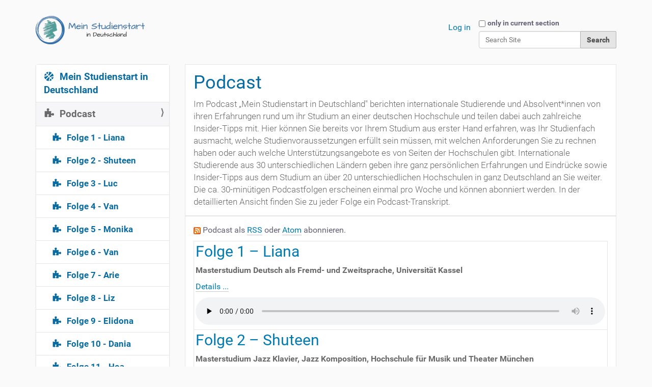

--- FILE ---
content_type: text/html;charset=utf-8
request_url: https://mein-studienstart-in-deutschland.uni-kassel.de/podcast
body_size: 7484
content:
<!DOCTYPE html>
<html xmlns="http://www.w3.org/1999/xhtml" lang="en-us" xml:lang="en-us">
  <head><meta http-equiv="Content-Type" content="text/html; charset=UTF-8" />
    <title>Podcast — Plone site</title>
    <link rel="shortcut icon" type="image/x-icon" href="/++theme++my-theme/barceloneta/barceloneta-favicon.ico" />
    <link rel="apple-touch-icon" href="/++theme++my-theme/barceloneta/barceloneta-apple-touch-icon.png" />
    <link rel="apple-touch-icon-precomposed" sizes="144x144" href="/++theme++my-theme/barceloneta/barceloneta-apple-touch-icon-144x144-precomposed.png" />
    <link rel="apple-touch-icon-precomposed" sizes="114x114" href="/++theme++my-theme/barceloneta/barceloneta-apple-touch-icon-114x114-precomposed.png" />
    <link rel="apple-touch-icon-precomposed" sizes="72x72" href="/++theme++my-theme/barceloneta/barceloneta-apple-touch-icon-72x72-precomposed.png" />
    <link rel="apple-touch-icon-precomposed" sizes="57x57" href="/++theme++my-theme/barceloneta/barceloneta-apple-touch-icon-57x57-precomposed.png" />
    <link rel="apple-touch-icon-precomposed" href="/++theme++my-theme/barceloneta/barceloneta-apple-touch-icon-precomposed.png" />
  <meta name="twitter:card" content="summary" /><meta property="og:site_name" content="Plone site" /><meta property="og:title" content="Podcast" /><meta property="og:type" content="website" /><meta property="og:description" content="Im Podcast „Mein Studienstart in Deutschland&quot; berichten internationale Studierende und Absolvent*innen von ihren Erfahrungen rund um ihr Studium an einer deutschen Hochschule und teilen dabei auch zahlreiche Insider-Tipps mit.  Hier können Sie bereits vor Ihrem Studium aus erster Hand erfahren, was Ihr Studienfach ausmacht, welche Studienvoraussetzungen erfüllt sein müssen, mit welchen Anforderungen Sie zu rechnen haben oder auch welche Unterstützungsangebote es von Seiten der Hochschulen gibt.  Internationale Studierende aus 30 unterschiedlichen Ländern geben ihre ganz persönlichen Erfahrungen und Eindrücke sowie Insider-Tipps aus dem Studium an über 20 unterschiedlichen Hochschulen in ganz Deutschland an Sie weiter.  Die ca. 30-minütigen Podcastfolgen erscheinen einmal pro Woche und können abonniert werden.  In der detaillierten Ansicht finden Sie zu jeder Folge ein Podcast-Transkript." /><meta property="og:url" content="https://mein-studienstart-in-deutschland.uni-kassel.de/podcast" /><meta property="og:image" content="https://mein-studienstart-in-deutschland.uni-kassel.de/@@site-logo/plone-hmwk-neu.png" /><meta property="og:image:type" content="image/png" /><meta name="description" content="Im Podcast „Mein Studienstart in Deutschland&quot; berichten internationale Studierende und Absolvent*innen von ihren Erfahrungen rund um ihr Studium an einer deutschen Hochschule und teilen dabei auch zahlreiche Insider-Tipps mit.  Hier können Sie bereits vor Ihrem Studium aus erster Hand erfahren, was Ihr Studienfach ausmacht, welche Studienvoraussetzungen erfüllt sein müssen, mit welchen Anforderungen Sie zu rechnen haben oder auch welche Unterstützungsangebote es von Seiten der Hochschulen gibt.  Internationale Studierende aus 30 unterschiedlichen Ländern geben ihre ganz persönlichen Erfahrungen und Eindrücke sowie Insider-Tipps aus dem Studium an über 20 unterschiedlichen Hochschulen in ganz Deutschland an Sie weiter.  Die ca. 30-minütigen Podcastfolgen erscheinen einmal pro Woche und können abonniert werden.  In der detaillierten Ansicht finden Sie zu jeder Folge ein Podcast-Transkript." /><meta name="viewport" content="width=device-width, initial-scale=1.0" /><meta name="generator" content="Plone - http://plone.com" /><link rel="stylesheet" href="https://mein-studienstart-in-deutschland.uni-kassel.de/++plone++production/++unique++2022-12-19T17:58:29.854023/default.css" data-bundle="production" /><link rel="stylesheet" href="https://mein-studienstart-in-deutschland.uni-kassel.de/++resource++collective.fontawesome/css/font-awesome.min.css?version=2022-06-28%2015%3A11%3A43.498395" data-bundle="fontawesome" /><link rel="stylesheet" href="https://mein-studienstart-in-deutschland.uni-kassel.de/++plone++static/++unique++2022-06-28%2014%3A57%3A16.033448/plone-fontello-compiled.css" data-bundle="plone-fontello" /><link rel="stylesheet" href="https://mein-studienstart-in-deutschland.uni-kassel.de/++plone++static/++unique++2022-06-28%2014%3A57%3A16.033448/plone-glyphicons-compiled.css" data-bundle="plone-glyphicons" /><link rel="stylesheet" href="https://mein-studienstart-in-deutschland.uni-kassel.de//++theme++my-theme/less/theme-compiled.css" data-bundle="diazo" /><link rel="stylesheet" href="https://mein-studienstart-in-deutschland.uni-kassel.de/custom.css?timestamp=2023-01-12 14:13:20.770539" data-bundle="custom-css" /><link rel="canonical" href="https://mein-studienstart-in-deutschland.uni-kassel.de/podcast" /><link rel="search" href="https://mein-studienstart-in-deutschland.uni-kassel.de/@@search" title="Search this site" /><script>PORTAL_URL = 'https://mein-studienstart-in-deutschland.uni-kassel.de';</script><script type="text/javascript" src="https://mein-studienstart-in-deutschland.uni-kassel.de/++plone++production/++unique++2022-12-19T17:58:29.854023/default.js" data-bundle="production"></script></head>
  <body id="visual-portal-wrapper" class="frontend icons-on portaltype-podcast_list section-podcast site-Plone template-podcast-list-view thumbs-on userrole-anonymous viewpermission-view" dir="ltr" data-base-url="https://mein-studienstart-in-deutschland.uni-kassel.de/podcast" data-view-url="https://mein-studienstart-in-deutschland.uni-kassel.de/podcast" data-portal-url="https://mein-studienstart-in-deutschland.uni-kassel.de" data-i18ncatalogurl="https://mein-studienstart-in-deutschland.uni-kassel.de/plonejsi18n" data-pat-pickadate="{&quot;date&quot;: {&quot;selectYears&quot;: 200}, &quot;time&quot;: {&quot;interval&quot;: 5 } }" data-pat-plone-modal="{&quot;actionOptions&quot;: {&quot;displayInModal&quot;: false}}"><div class="hamburger-menu" style="overflow: auto; background: #086ca3;">
      <div style="padding: 1em; float: right;">
        <a style="font-size: 10pt; color: white; font-weight: bold;" href="#portal-column-one">Gehe zum MENU</a>
      </div>
    </div><div class="outer-wrapper">
      <header id="content-header">
        <div class="container">
          
      <div id="portal-header">
    <!--p style="color:red;background-color:yellow;">Hello World</p-->
<a id="portal-logo" title="Site" href="https://mein-studienstart-in-deutschland.uni-kassel.de">
    <img src="https://mein-studienstart-in-deutschland.uni-kassel.de/@@site-logo/plone-hmwk-neu.png" alt="Plone site" title="Plone site" /></a>


<div id="portal-searchbox">

    <form id="searchGadget_form" action="https://mein-studienstart-in-deutschland.uni-kassel.de/@@search" role="search" data-pat-livesearch="ajaxUrl:https://mein-studienstart-in-deutschland.uni-kassel.de/@@ajax-search" class="pat-livesearch">

        <div class="LSBox">
        <label class="hiddenStructure" for="searchGadget">Search Site</label>
             
        <div class="searchSection">
            <input id="searchbox_currentfolder_only" class="noborder" type="checkbox" name="path" value="/Plone/podcast" />
            <label for="searchbox_currentfolder_only" style="cursor: pointer">only in current section</label>
        </div>
             
        <input name="SearchableText" type="text" size="18" id="searchGadget" title="Search Site" placeholder="Search Site" class="searchField" />

        <input class="searchButton" type="submit" value="Search" />

         </div>
    </form>

    <div id="portal-advanced-search" class="hiddenStructure">
        <a href="https://mein-studienstart-in-deutschland.uni-kassel.de/@@search">Advanced Search…</a>
    </div>

</div>

<div id="portal-anontools">
  <ul>
    <li>
      
          <a title="Log in" href="https://mein-studienstart-in-deutschland.uni-kassel.de/login" id="personaltools-login" class="pat-plone-modal" data-pat-plone-modal="{&quot;prependContent&quot;: &quot;.portalMessage&quot;, &quot;title&quot;: &quot;Log in&quot;, &quot;width&quot;: &quot;26em&quot;, &quot;actionOptions&quot;: {&quot;redirectOnResponse&quot;: true}}">Log in</a>
      
    </li>
  </ul>
</div>





</div>

    
          
        </div>
      </header>
      <div id="mainnavigation-wrapper">
        <div id="my_viewletmanager">
        </div>
        
      </div>
      <div id="above-content-wrapper">
          
      </div>
      <div class="container">
        <div class="row">
          <aside id="global_statusmessage">
      

      <div>
      </div>
    </aside>
        </div>
        <main id="main-container" class="row row-offcanvas row-offcanvas-right">
          

    

    <div class="col-xs-12 col-sm-12 col-md-9 col-md-push-3">
      <div class="row">
        <div class="col-xs-12 col-sm-12">
          <article id="content">
          

          <header>
            <div id="viewlet-above-content-title"><span id="social-tags-body" style="display: none" itemscope="" itemtype="http://schema.org/WebPage">
  <span itemprop="name">Podcast</span>
  <span itemprop="description">Im Podcast „Mein Studienstart in Deutschland" berichten internationale Studierende und Absolvent*innen von ihren Erfahrungen rund um ihr Studium an einer deutschen Hochschule und teilen dabei auch zahlreiche Insider-Tipps mit.  Hier können Sie bereits vor Ihrem Studium aus erster Hand erfahren, was Ihr Studienfach ausmacht, welche Studienvoraussetzungen erfüllt sein müssen, mit welchen Anforderungen Sie zu rechnen haben oder auch welche Unterstützungsangebote es von Seiten der Hochschulen gibt.  Internationale Studierende aus 30 unterschiedlichen Ländern geben ihre ganz persönlichen Erfahrungen und Eindrücke sowie Insider-Tipps aus dem Studium an über 20 unterschiedlichen Hochschulen in ganz Deutschland an Sie weiter.  Die ca. 30-minütigen Podcastfolgen erscheinen einmal pro Woche und können abonniert werden.  In der detaillierten Ansicht finden Sie zu jeder Folge ein Podcast-Transkript.</span>
  <span itemprop="url">https://mein-studienstart-in-deutschland.uni-kassel.de/podcast</span>
  <span itemprop="image">https://mein-studienstart-in-deutschland.uni-kassel.de/@@site-logo/plone-hmwk-neu.png</span>
</span>
</div>
            
              <h1 class="documentFirstHeading">Podcast</h1>
<!--?<p style="color: red;">added to overrides/...title.pt</p>-->

            
            <div id="viewlet-below-content-title">

</div>

            
              <div class="documentDescription description">Im Podcast „Mein Studienstart in Deutschland" berichten internationale Studierende und Absolvent*innen von ihren Erfahrungen rund um ihr Studium an einer deutschen Hochschule und teilen dabei auch zahlreiche Insider-Tipps mit.  Hier können Sie bereits vor Ihrem Studium aus erster Hand erfahren, was Ihr Studienfach ausmacht, welche Studienvoraussetzungen erfüllt sein müssen, mit welchen Anforderungen Sie zu rechnen haben oder auch welche Unterstützungsangebote es von Seiten der Hochschulen gibt.  Internationale Studierende aus 30 unterschiedlichen Ländern geben ihre ganz persönlichen Erfahrungen und Eindrücke sowie Insider-Tipps aus dem Studium an über 20 unterschiedlichen Hochschulen in ganz Deutschland an Sie weiter.  Die ca. 30-minütigen Podcastfolgen erscheinen einmal pro Woche und können abonniert werden.  In der detaillierten Ansicht finden Sie zu jeder Folge ein Podcast-Transkript.</div>
            
          </header>

          <div id="viewlet-above-content-body"></div>
          <div id="content-core">
            
    <!--?  <div metal:use-macro="context/macro_template/my_macro" />-->

    <style type="text/css">
        .podcast-table {
            width: 100%;
            max-width: 100%;
            margin: 0em;
        }
    </style>

    <script>
        function onlyPlayOneIn(container) {
            container.addEventListener("play", function (event) {
                audio_elements = container.getElementsByTagName("audio")
                for (i = 0; i < audio_elements.length; i++) {
                    audio_element = audio_elements[i];
                    if (audio_element !== event.target) {
                        audio_element.pause();
                    }
                }
            }, true);
        }

        document.addEventListener("DOMContentLoaded", function () {
            onlyPlayOneIn(document.body);
        });
    </script>

    <p id="rss-subscription">
        <img src="/rss.png" alt="RSS" />
        Podcast als <a href="RSS" class="link-feed"><span>RSS</span></a> oder <a class="link-feed" href="https://mein-studienstart-in-deutschland.uni-kassel.de/podcast/atom.xml"><span>Atom</span></a> abonnieren.
    </p>

    <table class="podcast-table">
        <tr>
            <td>
                <div style="padding: 0.2em">
                    <h2 style="margin-top: 0px"><a href="https://mein-studienstart-in-deutschland.uni-kassel.de/podcast/folge-1-liana">Folge
                        <span>1</span> –
                        <span>Liana</span></a></h2>
                    <p>
                        <b><span>Masterstudium Deutsch als Fremd- und Zweitsprache</span>,
                            <span>Universität Kassel</span></b>
                    </p>
                    <p><span></span> <a href="https://mein-studienstart-in-deutschland.uni-kassel.de/podcast/folge-1-liana">Details
                        ...</a></p>
                    
                        <audio style="width:100%" class="w-100 mb-3" controls="" preload="none">
                            <source src="https://mein-studienstart-in-deutschland.uni-kassel.de/podcast/folge-1-liana/@@download/audio/audio.mp3" type="audio/mpeg"></source>
                        </audio>
                    
                </div>
            </td>
        </tr>
        <tr>
            <td>
                <div style="padding: 0.2em">
                    <h2 style="margin-top: 0px"><a href="https://mein-studienstart-in-deutschland.uni-kassel.de/podcast/folge-2-shuteen">Folge
                        <span>2</span> –
                        <span>Shuteen</span></a></h2>
                    <p>
                        <b><span>Masterstudium Jazz Klavier, Jazz Komposition</span>,
                            <span>Hochschule für Musik und Theater München</span></b>
                    </p>
                    <p><span></span> <a href="https://mein-studienstart-in-deutschland.uni-kassel.de/podcast/folge-2-shuteen">Details
                        ...</a></p>
                    
                        <audio style="width:100%" class="w-100 mb-3" controls="" preload="none">
                            <source src="https://mein-studienstart-in-deutschland.uni-kassel.de/podcast/folge-2-shuteen/@@download/audio/audio.mp3" type="audio/mpeg"></source>
                        </audio>
                    
                </div>
            </td>
        </tr>
        <tr>
            <td>
                <div style="padding: 0.2em">
                    <h2 style="margin-top: 0px"><a href="https://mein-studienstart-in-deutschland.uni-kassel.de/podcast/folge-3-luc">Folge
                        <span>3</span> –
                        <span>Luc</span></a></h2>
                    <p>
                        <b><span>Bachelorstudium Verfahrens- und Umwelttechnik</span>,
                            <span>Hochschule Heilbronn</span></b>
                    </p>
                    <p><span></span> <a href="https://mein-studienstart-in-deutschland.uni-kassel.de/podcast/folge-3-luc">Details
                        ...</a></p>
                    
                        <audio style="width:100%" class="w-100 mb-3" controls="" preload="none">
                            <source src="https://mein-studienstart-in-deutschland.uni-kassel.de/podcast/folge-3-luc/@@download/audio/audio.mp3" type="audio/mpeg"></source>
                        </audio>
                    
                </div>
            </td>
        </tr>
        <tr>
            <td>
                <div style="padding: 0.2em">
                    <h2 style="margin-top: 0px"><a href="https://mein-studienstart-in-deutschland.uni-kassel.de/podcast/folge-4-van">Folge
                        <span>4</span> –
                        <span>Van</span></a></h2>
                    <p>
                        <b><span>Promotionsstudium Deutsch als Fremdsprache</span>,
                            <span>Universität Leipzig, Herder-Institut</span></b>
                    </p>
                    <p><span></span> <a href="https://mein-studienstart-in-deutschland.uni-kassel.de/podcast/folge-4-van">Details
                        ...</a></p>
                    
                        <audio style="width:100%" class="w-100 mb-3" controls="" preload="none">
                            <source src="https://mein-studienstart-in-deutschland.uni-kassel.de/podcast/folge-4-van/@@download/audio/audio.mp3" type="audio/mpeg"></source>
                        </audio>
                    
                </div>
            </td>
        </tr>
        <tr>
            <td>
                <div style="padding: 0.2em">
                    <h2 style="margin-top: 0px"><a href="https://mein-studienstart-in-deutschland.uni-kassel.de/podcast/folge-5-monika">Folge
                        <span>5</span> –
                        <span>Monika</span></a></h2>
                    <p>
                        <b><span>Masterstudium Getränketechnologie</span>,
                            <span>Justus-Liebig-Universität Gießen, Hochschule Geisenheim</span></b>
                    </p>
                    <p><span></span> <a href="https://mein-studienstart-in-deutschland.uni-kassel.de/podcast/folge-5-monika">Details
                        ...</a></p>
                    
                        <audio style="width:100%" class="w-100 mb-3" controls="" preload="none">
                            <source src="https://mein-studienstart-in-deutschland.uni-kassel.de/podcast/folge-5-monika/@@download/audio/audio.mp3" type="audio/mpeg"></source>
                        </audio>
                    
                </div>
            </td>
        </tr>
        <tr>
            <td>
                <div style="padding: 0.2em">
                    <h2 style="margin-top: 0px"><a href="https://mein-studienstart-in-deutschland.uni-kassel.de/podcast/folge-6-van">Folge
                        <span>6</span> –
                        <span>Van</span></a></h2>
                    <p>
                        <b><span>Masterstudium Bioinformatik</span>,
                            <span>Justus-Liebig-Universität Gießen</span></b>
                    </p>
                    <p><span></span> <a href="https://mein-studienstart-in-deutschland.uni-kassel.de/podcast/folge-6-van">Details
                        ...</a></p>
                    
                        <audio style="width:100%" class="w-100 mb-3" controls="" preload="none">
                            <source src="https://mein-studienstart-in-deutschland.uni-kassel.de/podcast/folge-6-van/@@download/audio/audio.mp3" type="audio/mpeg"></source>
                        </audio>
                    
                </div>
            </td>
        </tr>
        <tr>
            <td>
                <div style="padding: 0.2em">
                    <h2 style="margin-top: 0px"><a href="https://mein-studienstart-in-deutschland.uni-kassel.de/podcast/folge-7-arie">Folge
                        <span>7</span> –
                        <span>Arie</span></a></h2>
                    <p>
                        <b><span>Masterstudium Deutsch als Fremdsprache, Promotionsstudium Germanistische Linguistik</span>,
                            <span>Friedrich-Schiller-Universität Jena, Ruhr-Universität Bochum</span></b>
                    </p>
                    <p><span></span> <a href="https://mein-studienstart-in-deutschland.uni-kassel.de/podcast/folge-7-arie">Details
                        ...</a></p>
                    
                        <audio style="width:100%" class="w-100 mb-3" controls="" preload="none">
                            <source src="https://mein-studienstart-in-deutschland.uni-kassel.de/podcast/folge-7-arie/@@download/audio/audio.mp3" type="audio/mpeg"></source>
                        </audio>
                    
                </div>
            </td>
        </tr>
        <tr>
            <td>
                <div style="padding: 0.2em">
                    <h2 style="margin-top: 0px"><a href="https://mein-studienstart-in-deutschland.uni-kassel.de/podcast/folge-8-liz">Folge
                        <span>8</span> –
                        <span>Liz</span></a></h2>
                    <p>
                        <b><span>Bachelorstudium Journalistik, Politikwissenschaft</span>,
                            <span>Technische Universität Dortmund</span></b>
                    </p>
                    <p><span></span> <a href="https://mein-studienstart-in-deutschland.uni-kassel.de/podcast/folge-8-liz">Details
                        ...</a></p>
                    
                        <audio style="width:100%" class="w-100 mb-3" controls="" preload="none">
                            <source src="https://mein-studienstart-in-deutschland.uni-kassel.de/podcast/folge-8-liz/@@download/audio/audio.mp3" type="audio/mpeg"></source>
                        </audio>
                    
                </div>
            </td>
        </tr>
        <tr>
            <td>
                <div style="padding: 0.2em">
                    <h2 style="margin-top: 0px"><a href="https://mein-studienstart-in-deutschland.uni-kassel.de/podcast/folge-9-elidona">Folge
                        <span>9</span> –
                        <span>Elidona</span></a></h2>
                    <p>
                        <b><span>Bachelorstudium Informatik</span>,
                            <span>Technische Universität Dortmund</span></b>
                    </p>
                    <p><span></span> <a href="https://mein-studienstart-in-deutschland.uni-kassel.de/podcast/folge-9-elidona">Details
                        ...</a></p>
                    
                        <audio style="width:100%" class="w-100 mb-3" controls="" preload="none">
                            <source src="https://mein-studienstart-in-deutschland.uni-kassel.de/podcast/folge-9-elidona/@@download/audio/audio.mp3" type="audio/mpeg"></source>
                        </audio>
                    
                </div>
            </td>
        </tr>
        <tr>
            <td>
                <div style="padding: 0.2em">
                    <h2 style="margin-top: 0px"><a href="https://mein-studienstart-in-deutschland.uni-kassel.de/podcast/folge-10-dania">Folge
                        <span>10</span> –
                        <span>Dania</span></a></h2>
                    <p>
                        <b><span>Bachelorstudium Intermedia</span>,
                            <span>Universität zu Köln</span></b>
                    </p>
                    <p><span></span> <a href="https://mein-studienstart-in-deutschland.uni-kassel.de/podcast/folge-10-dania">Details
                        ...</a></p>
                    
                        <audio style="width:100%" class="w-100 mb-3" controls="" preload="none">
                            <source src="https://mein-studienstart-in-deutschland.uni-kassel.de/podcast/folge-10-dania/@@download/audio/audio.mp3" type="audio/mpeg"></source>
                        </audio>
                    
                </div>
            </td>
        </tr>
        <tr>
            <td>
                <div style="padding: 0.2em">
                    <h2 style="margin-top: 0px"><a href="https://mein-studienstart-in-deutschland.uni-kassel.de/podcast/folge-11-hoa">Folge
                        <span>11</span> –
                        <span>Hoa</span></a></h2>
                    <p>
                        <b><span>Bachelorstudium Wirtschaftsmathematik</span>,
                            <span>Technische Universität Dortmund</span></b>
                    </p>
                    <p><span></span> <a href="https://mein-studienstart-in-deutschland.uni-kassel.de/podcast/folge-11-hoa">Details
                        ...</a></p>
                    
                        <audio style="width:100%" class="w-100 mb-3" controls="" preload="none">
                            <source src="https://mein-studienstart-in-deutschland.uni-kassel.de/podcast/folge-11-hoa/@@download/audio/audio.mp3" type="audio/mpeg"></source>
                        </audio>
                    
                </div>
            </td>
        </tr>
        <tr>
            <td>
                <div style="padding: 0.2em">
                    <h2 style="margin-top: 0px"><a href="https://mein-studienstart-in-deutschland.uni-kassel.de/podcast/folge-12-mirsa">Folge
                        <span>12</span> –
                        <span>Mirsa</span></a></h2>
                    <p>
                        <b><span>Masterstudium Elektrotechnik und Informationstechnik</span>,
                            <span>Technische Universität Dortmund</span></b>
                    </p>
                    <p><span></span> <a href="https://mein-studienstart-in-deutschland.uni-kassel.de/podcast/folge-12-mirsa">Details
                        ...</a></p>
                    
                        <audio style="width:100%" class="w-100 mb-3" controls="" preload="none">
                            <source src="https://mein-studienstart-in-deutschland.uni-kassel.de/podcast/folge-12-mirsa/@@download/audio/audio.mp3" type="audio/mpeg"></source>
                        </audio>
                    
                </div>
            </td>
        </tr>
        <tr>
            <td>
                <div style="padding: 0.2em">
                    <h2 style="margin-top: 0px"><a href="https://mein-studienstart-in-deutschland.uni-kassel.de/podcast/folge-13-alla">Folge
                        <span>13</span> –
                        <span>Alla</span></a></h2>
                    <p>
                        <b><span>Masterstudium Internationale Beziehungen</span>,
                            <span>Katholische Universität Eichstätt-Ingolstadt</span></b>
                    </p>
                    <p><span></span> <a href="https://mein-studienstart-in-deutschland.uni-kassel.de/podcast/folge-13-alla">Details
                        ...</a></p>
                    
                        <audio style="width:100%" class="w-100 mb-3" controls="" preload="none">
                            <source src="https://mein-studienstart-in-deutschland.uni-kassel.de/podcast/folge-13-alla/@@download/audio/audio.mp3" type="audio/mpeg"></source>
                        </audio>
                    
                </div>
            </td>
        </tr>
        <tr>
            <td>
                <div style="padding: 0.2em">
                    <h2 style="margin-top: 0px"><a href="https://mein-studienstart-in-deutschland.uni-kassel.de/podcast/folge-14-erij">Folge
                        <span>14</span> –
                        <span>Erij</span></a></h2>
                    <p>
                        <b><span>Bachelorstudium Chemieingenieurwesen</span>,
                            <span>Technische Universität Dortmund</span></b>
                    </p>
                    <p><span></span> <a href="https://mein-studienstart-in-deutschland.uni-kassel.de/podcast/folge-14-erij">Details
                        ...</a></p>
                    
                        <audio style="width:100%" class="w-100 mb-3" controls="" preload="none">
                            <source src="https://mein-studienstart-in-deutschland.uni-kassel.de/podcast/folge-14-erij/@@download/audio/audio.mp3" type="audio/mpeg"></source>
                        </audio>
                    
                </div>
            </td>
        </tr>
        <tr>
            <td>
                <div style="padding: 0.2em">
                    <h2 style="margin-top: 0px"><a href="https://mein-studienstart-in-deutschland.uni-kassel.de/podcast/folge-15-trung">Folge
                        <span>15</span> –
                        <span>Trung</span></a></h2>
                    <p>
                        <b><span>Promotion zum MD/PhD</span>,
                            <span>Universität Greifswald</span></b>
                    </p>
                    <p><span></span> <a href="https://mein-studienstart-in-deutschland.uni-kassel.de/podcast/folge-15-trung">Details
                        ...</a></p>
                    
                        <audio style="width:100%" class="w-100 mb-3" controls="" preload="none">
                            <source src="https://mein-studienstart-in-deutschland.uni-kassel.de/podcast/folge-15-trung/@@download/audio/audio.mp3" type="audio/mpeg"></source>
                        </audio>
                    
                </div>
            </td>
        </tr>
        <tr>
            <td>
                <div style="padding: 0.2em">
                    <h2 style="margin-top: 0px"><a href="https://mein-studienstart-in-deutschland.uni-kassel.de/podcast/folge-16-carlos">Folge
                        <span>16</span> –
                        <span>Carlos</span></a></h2>
                    <p>
                        <b><span>Bachelorstudium Maschinenbau</span>,
                            <span>Technische Hochschule Mittelhessen</span></b>
                    </p>
                    <p><span></span> <a href="https://mein-studienstart-in-deutschland.uni-kassel.de/podcast/folge-16-carlos">Details
                        ...</a></p>
                    
                        <audio style="width:100%" class="w-100 mb-3" controls="" preload="none">
                            <source src="https://mein-studienstart-in-deutschland.uni-kassel.de/podcast/folge-16-carlos/@@download/audio/audio.mp3" type="audio/mpeg"></source>
                        </audio>
                    
                </div>
            </td>
        </tr>
        <tr>
            <td>
                <div style="padding: 0.2em">
                    <h2 style="margin-top: 0px"><a href="https://mein-studienstart-in-deutschland.uni-kassel.de/podcast/folge-17-mohamad">Folge
                        <span>17</span> –
                        <span>Mohamad</span></a></h2>
                    <p>
                        <b><span>Masterstudium Maschinenbau</span>,
                            <span>Technische Universität Dortmund</span></b>
                    </p>
                    <p><span></span> <a href="https://mein-studienstart-in-deutschland.uni-kassel.de/podcast/folge-17-mohamad">Details
                        ...</a></p>
                    
                        <audio style="width:100%" class="w-100 mb-3" controls="" preload="none">
                            <source src="https://mein-studienstart-in-deutschland.uni-kassel.de/podcast/folge-17-mohamad/@@download/audio/audio.mp3" type="audio/mpeg"></source>
                        </audio>
                    
                </div>
            </td>
        </tr>
        <tr>
            <td>
                <div style="padding: 0.2em">
                    <h2 style="margin-top: 0px"><a href="https://mein-studienstart-in-deutschland.uni-kassel.de/podcast/folge-18-jessica">Folge
                        <span>18</span> –
                        <span>Jessica</span></a></h2>
                    <p>
                        <b><span>Masterstudium Bildungs- und Wissenschaftsmanagement, berufsbegleitend</span>,
                            <span>Carl von Ossietzky Universität Oldenburg</span></b>
                    </p>
                    <p><span></span> <a href="https://mein-studienstart-in-deutschland.uni-kassel.de/podcast/folge-18-jessica">Details
                        ...</a></p>
                    
                        <audio style="width:100%" class="w-100 mb-3" controls="" preload="none">
                            <source src="https://mein-studienstart-in-deutschland.uni-kassel.de/podcast/folge-18-jessica/@@download/audio/audio.mp3" type="audio/mpeg"></source>
                        </audio>
                    
                </div>
            </td>
        </tr>
        <tr>
            <td>
                <div style="padding: 0.2em">
                    <h2 style="margin-top: 0px"><a href="https://mein-studienstart-in-deutschland.uni-kassel.de/podcast/folge-19-claire">Folge
                        <span>19</span> –
                        <span>Claire</span></a></h2>
                    <p>
                        <b><span>Masterstudium Internationale Beziehungen</span>,
                            <span>Katholische Universität Eichstätt-Ingolstadt</span></b>
                    </p>
                    <p><span></span> <a href="https://mein-studienstart-in-deutschland.uni-kassel.de/podcast/folge-19-claire">Details
                        ...</a></p>
                    
                        <audio style="width:100%" class="w-100 mb-3" controls="" preload="none">
                            <source src="https://mein-studienstart-in-deutschland.uni-kassel.de/podcast/folge-19-claire/@@download/audio/audio.mp3" type="audio/mpeg"></source>
                        </audio>
                    
                </div>
            </td>
        </tr>
        <tr>
            <td>
                <div style="padding: 0.2em">
                    <h2 style="margin-top: 0px"><a href="https://mein-studienstart-in-deutschland.uni-kassel.de/podcast/folge-20-anja">Folge
                        <span>20</span> –
                        <span>Anja</span></a></h2>
                    <p>
                        <b><span>Masterstudium International Management</span>,
                            <span>Universität Flensburg</span></b>
                    </p>
                    <p><span></span> <a href="https://mein-studienstart-in-deutschland.uni-kassel.de/podcast/folge-20-anja">Details
                        ...</a></p>
                    
                        <audio style="width:100%" class="w-100 mb-3" controls="" preload="none">
                            <source src="https://mein-studienstart-in-deutschland.uni-kassel.de/podcast/folge-20-anja/@@download/audio/audio.mp3" type="audio/mpeg"></source>
                        </audio>
                    
                </div>
            </td>
        </tr>
        <tr>
            <td>
                <div style="padding: 0.2em">
                    <h2 style="margin-top: 0px"><a href="https://mein-studienstart-in-deutschland.uni-kassel.de/podcast/folge-21-gabriela">Folge
                        <span>21</span> –
                        <span>Gabriela</span></a></h2>
                    <p>
                        <b><span>Masterstudium Medienentwicklung</span>,
                            <span>Hochschule Darmstadt</span></b>
                    </p>
                    <p><span></span> <a href="https://mein-studienstart-in-deutschland.uni-kassel.de/podcast/folge-21-gabriela">Details
                        ...</a></p>
                    
                        <audio style="width:100%" class="w-100 mb-3" controls="" preload="none">
                            <source src="https://mein-studienstart-in-deutschland.uni-kassel.de/podcast/folge-21-gabriela/@@download/audio/audio.mp3" type="audio/mpeg"></source>
                        </audio>
                    
                </div>
            </td>
        </tr>
        <tr>
            <td>
                <div style="padding: 0.2em">
                    <h2 style="margin-top: 0px"><a href="https://mein-studienstart-in-deutschland.uni-kassel.de/podcast/folge-22-reem">Folge
                        <span>22</span> –
                        <span>Reem</span></a></h2>
                    <p>
                        <b><span>Bachelorstudium Soziale Arbeit</span>,
                            <span>Katholische Hochschule Freiburg</span></b>
                    </p>
                    <p><span></span> <a href="https://mein-studienstart-in-deutschland.uni-kassel.de/podcast/folge-22-reem">Details
                        ...</a></p>
                    
                        <audio style="width:100%" class="w-100 mb-3" controls="" preload="none">
                            <source src="https://mein-studienstart-in-deutschland.uni-kassel.de/podcast/folge-22-reem/@@download/audio/audio.mp3" type="audio/mpeg"></source>
                        </audio>
                    
                </div>
            </td>
        </tr>
        <tr>
            <td>
                <div style="padding: 0.2em">
                    <h2 style="margin-top: 0px"><a href="https://mein-studienstart-in-deutschland.uni-kassel.de/podcast/folge-23-oumeima">Folge
                        <span>23</span> –
                        <span>Oumeima</span></a></h2>
                    <p>
                        <b><span>Bachelorstudium BWL</span>,
                            <span>Hochschule Darmstadt</span></b>
                    </p>
                    <p><span></span> <a href="https://mein-studienstart-in-deutschland.uni-kassel.de/podcast/folge-23-oumeima">Details
                        ...</a></p>
                    
                        <audio style="width:100%" class="w-100 mb-3" controls="" preload="none">
                            <source src="https://mein-studienstart-in-deutschland.uni-kassel.de/podcast/folge-23-oumeima/@@download/audio/audio.mp3" type="audio/mpeg"></source>
                        </audio>
                    
                </div>
            </td>
        </tr>
        <tr>
            <td>
                <div style="padding: 0.2em">
                    <h2 style="margin-top: 0px"><a href="https://mein-studienstart-in-deutschland.uni-kassel.de/podcast/folge-24-liam">Folge
                        <span>24</span> –
                        <span>Liam</span></a></h2>
                    <p>
                        <b><span>Lehramt Englisch, Musik</span>,
                            <span>Universität Kassel</span></b>
                    </p>
                    <p><span></span> <a href="https://mein-studienstart-in-deutschland.uni-kassel.de/podcast/folge-24-liam">Details
                        ...</a></p>
                    
                        <audio style="width:100%" class="w-100 mb-3" controls="" preload="none">
                            <source src="https://mein-studienstart-in-deutschland.uni-kassel.de/podcast/folge-24-liam/@@download/audio/audio.mp3" type="audio/mpeg"></source>
                        </audio>
                    
                </div>
            </td>
        </tr>
        <tr>
            <td>
                <div style="padding: 0.2em">
                    <h2 style="margin-top: 0px"><a href="https://mein-studienstart-in-deutschland.uni-kassel.de/podcast/folge-25-sena">Folge
                        <span>25</span> –
                        <span>Sena</span></a></h2>
                    <p>
                        <b><span>Bachelorstudium Psychologie</span>,
                            <span>Universität Kassel</span></b>
                    </p>
                    <p><span></span> <a href="https://mein-studienstart-in-deutschland.uni-kassel.de/podcast/folge-25-sena">Details
                        ...</a></p>
                    
                        <audio style="width:100%" class="w-100 mb-3" controls="" preload="none">
                            <source src="https://mein-studienstart-in-deutschland.uni-kassel.de/podcast/folge-25-sena/@@download/audio/audio.mp3" type="audio/mpeg"></source>
                        </audio>
                    
                </div>
            </td>
        </tr>
        <tr>
            <td>
                <div style="padding: 0.2em">
                    <h2 style="margin-top: 0px"><a href="https://mein-studienstart-in-deutschland.uni-kassel.de/podcast/folge-26-ronahi">Folge
                        <span>26</span> –
                        <span>Ronahi</span></a></h2>
                    <p>
                        <b><span>Masterstudium Bauingenieurwesen</span>,
                            <span>Universität Kassel</span></b>
                    </p>
                    <p><span></span> <a href="https://mein-studienstart-in-deutschland.uni-kassel.de/podcast/folge-26-ronahi">Details
                        ...</a></p>
                    
                        <audio style="width:100%" class="w-100 mb-3" controls="" preload="none">
                            <source src="https://mein-studienstart-in-deutschland.uni-kassel.de/podcast/folge-26-ronahi/@@download/audio/audio.mp3" type="audio/mpeg"></source>
                        </audio>
                    
                </div>
            </td>
        </tr>
        <tr>
            <td>
                <div style="padding: 0.2em">
                    <h2 style="margin-top: 0px"><a href="https://mein-studienstart-in-deutschland.uni-kassel.de/podcast/folge-27-steven">Folge
                        <span>27</span> –
                        <span>Steven</span></a></h2>
                    <p>
                        <b><span>Bachelorstudium Mechatronik</span>,
                            <span>Hochschule Darmstadt</span></b>
                    </p>
                    <p><span></span> <a href="https://mein-studienstart-in-deutschland.uni-kassel.de/podcast/folge-27-steven">Details
                        ...</a></p>
                    
                        <audio style="width:100%" class="w-100 mb-3" controls="" preload="none">
                            <source src="https://mein-studienstart-in-deutschland.uni-kassel.de/podcast/folge-27-steven/@@download/audio/audio.mp3" type="audio/mpeg"></source>
                        </audio>
                    
                </div>
            </td>
        </tr>
        <tr>
            <td>
                <div style="padding: 0.2em">
                    <h2 style="margin-top: 0px"><a href="https://mein-studienstart-in-deutschland.uni-kassel.de/podcast/folge-28-mohammad-und-maya">Folge
                        <span>28</span> –
                        <span>Mohammad und Maya</span></a></h2>
                    <p>
                        <b><span>Bachelorstudium Medieninformatik; Bachelorstudium Medizintechnik</span>,
                            <span>Hochschule Karlsruhe; Universität Ulm</span></b>
                    </p>
                    <p><span></span> <a href="https://mein-studienstart-in-deutschland.uni-kassel.de/podcast/folge-28-mohammad-und-maya">Details
                        ...</a></p>
                    
                        <audio style="width:100%" class="w-100 mb-3" controls="" preload="none">
                            <source src="https://mein-studienstart-in-deutschland.uni-kassel.de/podcast/folge-28-mohammad-und-maya/@@download/audio/audio.mp3" type="audio/mpeg"></source>
                        </audio>
                    
                </div>
            </td>
        </tr>
        <tr>
            <td>
                <div style="padding: 0.2em">
                    <h2 style="margin-top: 0px"><a href="https://mein-studienstart-in-deutschland.uni-kassel.de/podcast/folge-29-armel">Folge
                        <span>29</span> –
                        <span>Armel</span></a></h2>
                    <p>
                        <b><span>Masterstudium Werkstofftechnik</span>,
                            <span>Universität Kassel</span></b>
                    </p>
                    <p><span></span> <a href="https://mein-studienstart-in-deutschland.uni-kassel.de/podcast/folge-29-armel">Details
                        ...</a></p>
                    
                        <audio style="width:100%" class="w-100 mb-3" controls="" preload="none">
                            <source src="https://mein-studienstart-in-deutschland.uni-kassel.de/podcast/folge-29-armel/@@download/audio/audio.mp3" type="audio/mpeg"></source>
                        </audio>
                    
                </div>
            </td>
        </tr>
        <tr>
            <td>
                <div style="padding: 0.2em">
                    <h2 style="margin-top: 0px"><a href="https://mein-studienstart-in-deutschland.uni-kassel.de/podcast/folge-30-naina">Folge
                        <span>30</span> –
                        <span>Naina</span></a></h2>
                    <p>
                        <b><span>Masterstudium Interkulturelle Kommunikation</span>,
                            <span>Ludwig-Maximilians-Universität München</span></b>
                    </p>
                    <p><span></span> <a href="https://mein-studienstart-in-deutschland.uni-kassel.de/podcast/folge-30-naina">Details
                        ...</a></p>
                    
                        <audio style="width:100%" class="w-100 mb-3" controls="" preload="none">
                            <source src="https://mein-studienstart-in-deutschland.uni-kassel.de/podcast/folge-30-naina/@@download/audio/audio.mp3" type="audio/mpeg"></source>
                        </audio>
                    
                </div>
            </td>
        </tr>
        <tr>
            <td>
                <div style="padding: 0.2em">
                    <h2 style="margin-top: 0px"><a href="https://mein-studienstart-in-deutschland.uni-kassel.de/podcast/folge-31-andini">Folge
                        <span>31</span> –
                        <span>Andini</span></a></h2>
                    <p>
                        <b><span>Masterstudium Diversität-Forschung-Soziale Arbeit</span>,
                            <span>Universität Kassel</span></b>
                    </p>
                    <p><span></span> <a href="https://mein-studienstart-in-deutschland.uni-kassel.de/podcast/folge-31-andini">Details
                        ...</a></p>
                    
                        <audio style="width:100%" class="w-100 mb-3" controls="" preload="none">
                            <source src="https://mein-studienstart-in-deutschland.uni-kassel.de/podcast/folge-31-andini/@@download/audio/audio.mp3" type="audio/mpeg"></source>
                        </audio>
                    
                </div>
            </td>
        </tr>
        <tr>
            <td>
                <div style="padding: 0.2em">
                    <h2 style="margin-top: 0px"><a href="https://mein-studienstart-in-deutschland.uni-kassel.de/podcast/folge-32-ivanna">Folge
                        <span>32</span> –
                        <span>Ivanna</span></a></h2>
                    <p>
                        <b><span>Masterstudium Psychologie</span>,
                            <span>Universität Würzburg</span></b>
                    </p>
                    <p><span></span> <a href="https://mein-studienstart-in-deutschland.uni-kassel.de/podcast/folge-32-ivanna">Details
                        ...</a></p>
                    
                        <audio style="width:100%" class="w-100 mb-3" controls="" preload="none">
                            <source src="https://mein-studienstart-in-deutschland.uni-kassel.de/podcast/folge-32-ivanna/@@download/audio/audio.mp3" type="audio/mpeg"></source>
                        </audio>
                    
                </div>
            </td>
        </tr>
        <tr>
            <td>
                <div style="padding: 0.2em">
                    <h2 style="margin-top: 0px"><a href="https://mein-studienstart-in-deutschland.uni-kassel.de/podcast/folge-33-federica">Folge
                        <span>33</span> –
                        <span>Federica</span></a></h2>
                    <p>
                        <b><span>Lehramtsstudium Englisch, Französisch, Italienisch</span>,
                            <span>Universität Würzburg</span></b>
                    </p>
                    <p><span></span> <a href="https://mein-studienstart-in-deutschland.uni-kassel.de/podcast/folge-33-federica">Details
                        ...</a></p>
                    
                        <audio style="width:100%" class="w-100 mb-3" controls="" preload="none">
                            <source src="https://mein-studienstart-in-deutschland.uni-kassel.de/podcast/folge-33-federica/@@download/audio/audio.mp3" type="audio/mpeg"></source>
                        </audio>
                    
                </div>
            </td>
        </tr>
        <tr>
            <td>
                <div style="padding: 0.2em">
                    <h2 style="margin-top: 0px"><a href="https://mein-studienstart-in-deutschland.uni-kassel.de/podcast/folge-34-ezgi">Folge
                        <span>34</span> –
                        <span>Ezgi</span></a></h2>
                    <p>
                        <b><span>Masterstudium Biologiewissenschaften</span>,
                            <span>Universität Würzburg</span></b>
                    </p>
                    <p><span></span> <a href="https://mein-studienstart-in-deutschland.uni-kassel.de/podcast/folge-34-ezgi">Details
                        ...</a></p>
                    
                        <audio style="width:100%" class="w-100 mb-3" controls="" preload="none">
                            <source src="https://mein-studienstart-in-deutschland.uni-kassel.de/podcast/folge-34-ezgi/@@download/audio/audio.mp3" type="audio/mpeg"></source>
                        </audio>
                    
                </div>
            </td>
        </tr>
        <tr>
            <td>
                <div style="padding: 0.2em">
                    <h2 style="margin-top: 0px"><a href="https://mein-studienstart-in-deutschland.uni-kassel.de/podcast/folge-35-uel">Folge
                        <span>35</span> –
                        <span>Uel</span></a></h2>
                    <p>
                        <b><span>Bachelorstudium Chemie</span>,
                            <span>Universität Würzburg</span></b>
                    </p>
                    <p><span></span> <a href="https://mein-studienstart-in-deutschland.uni-kassel.de/podcast/folge-35-uel">Details
                        ...</a></p>
                    
                        <audio style="width:100%" class="w-100 mb-3" controls="" preload="none">
                            <source src="https://mein-studienstart-in-deutschland.uni-kassel.de/podcast/folge-35-uel/@@download/audio/audio.mp3" type="audio/mpeg"></source>
                        </audio>
                    
                </div>
            </td>
        </tr>
        <tr>
            <td>
                <div style="padding: 0.2em">
                    <h2 style="margin-top: 0px"><a href="https://mein-studienstart-in-deutschland.uni-kassel.de/podcast/folge-36-anita">Folge
                        <span>36</span> –
                        <span>Anita</span></a></h2>
                    <p>
                        <b><span>Modellstudiengang Humanmedizin</span>,
                            <span>Charité</span></b>
                    </p>
                    <p><span></span> <a href="https://mein-studienstart-in-deutschland.uni-kassel.de/podcast/folge-36-anita">Details
                        ...</a></p>
                    
                        <audio style="width:100%" class="w-100 mb-3" controls="" preload="none">
                            <source src="https://mein-studienstart-in-deutschland.uni-kassel.de/podcast/folge-36-anita/@@download/audio/audio.mp3" type="audio/mpeg"></source>
                        </audio>
                    
                </div>
            </td>
        </tr>
        <tr>
            <td>
                <div style="padding: 0.2em">
                    <h2 style="margin-top: 0px"><a href="https://mein-studienstart-in-deutschland.uni-kassel.de/podcast/folge-37-mariami">Folge
                        <span>37</span> –
                        <span>Mariami</span></a></h2>
                    <p>
                        <b><span>Promotionsstudium Klinische Psychologie</span>,
                            <span>Universität Würzburg</span></b>
                    </p>
                    <p><span></span> <a href="https://mein-studienstart-in-deutschland.uni-kassel.de/podcast/folge-37-mariami">Details
                        ...</a></p>
                    
                        <audio style="width:100%" class="w-100 mb-3" controls="" preload="none">
                            <source src="https://mein-studienstart-in-deutschland.uni-kassel.de/podcast/folge-37-mariami/@@download/audio/audio.mp3" type="audio/mpeg"></source>
                        </audio>
                    
                </div>
            </td>
        </tr>
        <tr>
            <td>
                <div style="padding: 0.2em">
                    <h2 style="margin-top: 0px"><a href="https://mein-studienstart-in-deutschland.uni-kassel.de/podcast/folge-38-pihla-ottilia">Folge
                        <span>38</span> –
                        <span>Pihla-Ottilia</span></a></h2>
                    <p>
                        <b><span>Tiermedizin</span>,
                            <span>Ludwig-Maximilians-Universität München</span></b>
                    </p>
                    <p><span></span> <a href="https://mein-studienstart-in-deutschland.uni-kassel.de/podcast/folge-38-pihla-ottilia">Details
                        ...</a></p>
                    
                        <audio style="width:100%" class="w-100 mb-3" controls="" preload="none">
                            <source src="https://mein-studienstart-in-deutschland.uni-kassel.de/podcast/folge-38-pihla-ottilia/@@download/audio/audio.mp3" type="audio/mpeg"></source>
                        </audio>
                    
                </div>
            </td>
        </tr>
        <tr>
            <td>
                <div style="padding: 0.2em">
                    <h2 style="margin-top: 0px"><a href="https://mein-studienstart-in-deutschland.uni-kassel.de/podcast/folge-39-lina">Folge
                        <span>39</span> –
                        <span>Lina</span></a></h2>
                    <p>
                        <b><span>Bachelorstudium Medieninformatik</span>,
                            <span>Universität Ulm</span></b>
                    </p>
                    <p><span></span> <a href="https://mein-studienstart-in-deutschland.uni-kassel.de/podcast/folge-39-lina">Details
                        ...</a></p>
                    
                        <audio style="width:100%" class="w-100 mb-3" controls="" preload="none">
                            <source src="https://mein-studienstart-in-deutschland.uni-kassel.de/podcast/folge-39-lina/@@download/audio/audio.mp3" type="audio/mpeg"></source>
                        </audio>
                    
                </div>
            </td>
        </tr>
    </table>


          </div>
          <div id="below-content-core">
            
          </div>
          <div id="viewlet-below-content-body">



    <div class="visualClear"><!-- --></div>

    <div class="documentActions">
        

        

    </div>

</div>

          
        </article>
        </div>
      </div>
      <footer class="row">
        <div class="col-xs-12 col-sm-12">
          <div id="viewlet-below-content">




</div>
        </div>
      </footer>
    </div>
  
          <div class="col-xs-12 col-sm-12 col-md-3 col-md-pull-9 sidebar-offcanvas">
        <aside id="portal-column-one">
          <div class="portletWrapper" id="portletwrapper-706c6f6e652e6c656674636f6c756d6e0a636f6e746578740a2f506c6f6e650a6e617669676174696f6e" data-portlethash="706c6f6e652e6c656674636f6c756d6e0a636f6e746578740a2f506c6f6e650a6e617669676174696f6e">
<aside class="portlet portletNavigationTree">

    <header class="portletHeader hiddenStructure">
        <a href="https://mein-studienstart-in-deutschland.uni-kassel.de/sitemap" class="tile">Navigation</a>
    </header>

    <nav class="portletContent lastItem">
        <ul class="navTree navTreeLevel0">
            
            



<li class="navTreeItem visualNoMarker navTreeFolderish section-mein-studienstart-in-deutschland">

    

        <a href="https://mein-studienstart-in-deutschland.uni-kassel.de/mein-studienstart-in-deutschland" title="" class="state-published navTreeFolderish contenttype-mssid_mssid">

             

            

            Mein Studienstart in Deutschland
        </a>
        

    
</li>

<li class="navTreeItem visualNoMarker navTreeCurrentNode navTreeFolderish section-podcast">

    

        <a href="https://mein-studienstart-in-deutschland.uni-kassel.de/podcast" title="Im Podcast „Mein Studienstart in Deutschland&quot; berichten internationale Studierende und Absolvent*innen von ihren Erfahrungen rund um ihr Studium an einer deutschen Hochschule und teilen dabei auch zahlreiche Insider-Tipps mit.  Hier können Sie bereits vor Ihrem Studium aus erster Hand erfahren, was Ihr Studienfach ausmacht, welche Studienvoraussetzungen erfüllt sein müssen, mit welchen Anforderungen Sie zu rechnen haben oder auch welche Unterstützungsangebote es von Seiten der Hochschulen gibt.  Internationale Studierende aus 30 unterschiedlichen Ländern geben ihre ganz persönlichen Erfahrungen und Eindrücke sowie Insider-Tipps aus dem Studium an über 20 unterschiedlichen Hochschulen in ganz Deutschland an Sie weiter.  Die ca. 30-minütigen Podcastfolgen erscheinen einmal pro Woche und können abonniert werden.  In der detaillierten Ansicht finden Sie zu jeder Folge ein Podcast-Transkript." class="state-published navTreeCurrentItem navTreeCurrentNode navTreeFolderish contenttype-podcast_list">

             

            

            Podcast
        </a>
        
            <ul class="navTree navTreeLevel1">
                



<li class="navTreeItem visualNoMarker navTreeFolderish section-folge-1-liana">

    

        <a href="https://mein-studienstart-in-deutschland.uni-kassel.de/podcast/folge-1-liana" title="" class="state-published navTreeFolderish contenttype-podcast_episode">

             

            

            Folge 1 - Liana
        </a>
        

    
</li>

<li class="navTreeItem visualNoMarker navTreeFolderish section-folge-2-shuteen">

    

        <a href="https://mein-studienstart-in-deutschland.uni-kassel.de/podcast/folge-2-shuteen" title="" class="state-published navTreeFolderish contenttype-podcast_episode">

             

            

            Folge 2 - Shuteen
        </a>
        

    
</li>

<li class="navTreeItem visualNoMarker navTreeFolderish section-folge-3-luc">

    

        <a href="https://mein-studienstart-in-deutschland.uni-kassel.de/podcast/folge-3-luc" title="" class="state-published navTreeFolderish contenttype-podcast_episode">

             

            

            Folge 3 - Luc
        </a>
        

    
</li>

<li class="navTreeItem visualNoMarker navTreeFolderish section-folge-4-van">

    

        <a href="https://mein-studienstart-in-deutschland.uni-kassel.de/podcast/folge-4-van" title="" class="state-published navTreeFolderish contenttype-podcast_episode">

             

            

            Folge 4 - Van
        </a>
        

    
</li>

<li class="navTreeItem visualNoMarker navTreeFolderish section-folge-5-monika">

    

        <a href="https://mein-studienstart-in-deutschland.uni-kassel.de/podcast/folge-5-monika" title="" class="state-published navTreeFolderish contenttype-podcast_episode">

             

            

            Folge 5 - Monika
        </a>
        

    
</li>

<li class="navTreeItem visualNoMarker navTreeFolderish section-folge-6-van">

    

        <a href="https://mein-studienstart-in-deutschland.uni-kassel.de/podcast/folge-6-van" title="" class="state-published navTreeFolderish contenttype-podcast_episode">

             

            

            Folge 6 - Van
        </a>
        

    
</li>

<li class="navTreeItem visualNoMarker navTreeFolderish section-folge-7-arie">

    

        <a href="https://mein-studienstart-in-deutschland.uni-kassel.de/podcast/folge-7-arie" title="" class="state-published navTreeFolderish contenttype-podcast_episode">

             

            

            Folge 7 - Arie
        </a>
        

    
</li>

<li class="navTreeItem visualNoMarker navTreeFolderish section-folge-8-liz">

    

        <a href="https://mein-studienstart-in-deutschland.uni-kassel.de/podcast/folge-8-liz" title="" class="state-published navTreeFolderish contenttype-podcast_episode">

             

            

            Folge 8 - Liz
        </a>
        

    
</li>

<li class="navTreeItem visualNoMarker navTreeFolderish section-folge-9-elidona">

    

        <a href="https://mein-studienstart-in-deutschland.uni-kassel.de/podcast/folge-9-elidona" title="" class="state-published navTreeFolderish contenttype-podcast_episode">

             

            

            Folge 9 - Elidona
        </a>
        

    
</li>

<li class="navTreeItem visualNoMarker navTreeFolderish section-folge-10-dania">

    

        <a href="https://mein-studienstart-in-deutschland.uni-kassel.de/podcast/folge-10-dania" title="" class="state-published navTreeFolderish contenttype-podcast_episode">

             

            

            Folge 10 - Dania
        </a>
        

    
</li>

<li class="navTreeItem visualNoMarker navTreeFolderish section-folge-11-hoa">

    

        <a href="https://mein-studienstart-in-deutschland.uni-kassel.de/podcast/folge-11-hoa" title="" class="state-published navTreeFolderish contenttype-podcast_episode">

             

            

            Folge 11 - Hoa
        </a>
        

    
</li>

<li class="navTreeItem visualNoMarker navTreeFolderish section-folge-12-mirsa">

    

        <a href="https://mein-studienstart-in-deutschland.uni-kassel.de/podcast/folge-12-mirsa" title="" class="state-published navTreeFolderish contenttype-podcast_episode">

             

            

            Folge 12 - Mirsa
        </a>
        

    
</li>

<li class="navTreeItem visualNoMarker navTreeFolderish section-folge-13-alla">

    

        <a href="https://mein-studienstart-in-deutschland.uni-kassel.de/podcast/folge-13-alla" title="" class="state-published navTreeFolderish contenttype-podcast_episode">

             

            

            Folge 13 - Alla
        </a>
        

    
</li>

<li class="navTreeItem visualNoMarker navTreeFolderish section-folge-14-erij">

    

        <a href="https://mein-studienstart-in-deutschland.uni-kassel.de/podcast/folge-14-erij" title="" class="state-published navTreeFolderish contenttype-podcast_episode">

             

            

            Folge 14 - Erij
        </a>
        

    
</li>

<li class="navTreeItem visualNoMarker navTreeFolderish section-folge-15-trung">

    

        <a href="https://mein-studienstart-in-deutschland.uni-kassel.de/podcast/folge-15-trung" title="" class="state-published navTreeFolderish contenttype-podcast_episode">

             

            

            Folge 15 - Trung
        </a>
        

    
</li>

<li class="navTreeItem visualNoMarker navTreeFolderish section-folge-16-carlos">

    

        <a href="https://mein-studienstart-in-deutschland.uni-kassel.de/podcast/folge-16-carlos" title="" class="state-published navTreeFolderish contenttype-podcast_episode">

             

            

            Folge 16 - Carlos
        </a>
        

    
</li>

<li class="navTreeItem visualNoMarker navTreeFolderish section-folge-17-mohamad">

    

        <a href="https://mein-studienstart-in-deutschland.uni-kassel.de/podcast/folge-17-mohamad" title="" class="state-published navTreeFolderish contenttype-podcast_episode">

             

            

            Folge 17 - Mohamad
        </a>
        

    
</li>

<li class="navTreeItem visualNoMarker navTreeFolderish section-folge-18-jessica">

    

        <a href="https://mein-studienstart-in-deutschland.uni-kassel.de/podcast/folge-18-jessica" title="" class="state-published navTreeFolderish contenttype-podcast_episode">

             

            

            Folge 18 - Jessica
        </a>
        

    
</li>

<li class="navTreeItem visualNoMarker navTreeFolderish section-folge-19-claire">

    

        <a href="https://mein-studienstart-in-deutschland.uni-kassel.de/podcast/folge-19-claire" title="" class="state-published navTreeFolderish contenttype-podcast_episode">

             

            

            Folge 19 - Claire
        </a>
        

    
</li>

<li class="navTreeItem visualNoMarker navTreeFolderish section-folge-20-anja">

    

        <a href="https://mein-studienstart-in-deutschland.uni-kassel.de/podcast/folge-20-anja" title="" class="state-published navTreeFolderish contenttype-podcast_episode">

             

            

            Folge 20 - Anja
        </a>
        

    
</li>

<li class="navTreeItem visualNoMarker navTreeFolderish section-folge-21-gabriela">

    

        <a href="https://mein-studienstart-in-deutschland.uni-kassel.de/podcast/folge-21-gabriela" title="" class="state-published navTreeFolderish contenttype-podcast_episode">

             

            

            Folge 21 - Gabriela
        </a>
        

    
</li>

<li class="navTreeItem visualNoMarker navTreeFolderish section-folge-22-reem">

    

        <a href="https://mein-studienstart-in-deutschland.uni-kassel.de/podcast/folge-22-reem" title="" class="state-published navTreeFolderish contenttype-podcast_episode">

             

            

            Folge 22 - Reem
        </a>
        

    
</li>

<li class="navTreeItem visualNoMarker navTreeFolderish section-folge-23-oumeima">

    

        <a href="https://mein-studienstart-in-deutschland.uni-kassel.de/podcast/folge-23-oumeima" title="" class="state-published navTreeFolderish contenttype-podcast_episode">

             

            

            Folge 23 - Oumeima
        </a>
        

    
</li>

<li class="navTreeItem visualNoMarker navTreeFolderish section-folge-24-liam">

    

        <a href="https://mein-studienstart-in-deutschland.uni-kassel.de/podcast/folge-24-liam" title="" class="state-published navTreeFolderish contenttype-podcast_episode">

             

            

            Folge 24 - Liam
        </a>
        

    
</li>

<li class="navTreeItem visualNoMarker navTreeFolderish section-folge-25-sena">

    

        <a href="https://mein-studienstart-in-deutschland.uni-kassel.de/podcast/folge-25-sena" title="" class="state-published navTreeFolderish contenttype-podcast_episode">

             

            

            Folge 25 - Sena
        </a>
        

    
</li>

<li class="navTreeItem visualNoMarker navTreeFolderish section-folge-26-ronahi">

    

        <a href="https://mein-studienstart-in-deutschland.uni-kassel.de/podcast/folge-26-ronahi" title="" class="state-published navTreeFolderish contenttype-podcast_episode">

             

            

            Folge 26 - Ronahi
        </a>
        

    
</li>

<li class="navTreeItem visualNoMarker navTreeFolderish section-folge-27-steven">

    

        <a href="https://mein-studienstart-in-deutschland.uni-kassel.de/podcast/folge-27-steven" title="" class="state-published navTreeFolderish contenttype-podcast_episode">

             

            

            Folge 27 - Steven
        </a>
        

    
</li>

<li class="navTreeItem visualNoMarker navTreeFolderish section-folge-28-mohammad-und-maya">

    

        <a href="https://mein-studienstart-in-deutschland.uni-kassel.de/podcast/folge-28-mohammad-und-maya" title="" class="state-published navTreeFolderish contenttype-podcast_episode">

             

            

            Folge 28 - Mohammad und Maya
        </a>
        

    
</li>

<li class="navTreeItem visualNoMarker navTreeFolderish section-folge-29-armel">

    

        <a href="https://mein-studienstart-in-deutschland.uni-kassel.de/podcast/folge-29-armel" title="" class="state-published navTreeFolderish contenttype-podcast_episode">

             

            

            Folge 29 - Armel
        </a>
        

    
</li>

<li class="navTreeItem visualNoMarker navTreeFolderish section-folge-30-naina">

    

        <a href="https://mein-studienstart-in-deutschland.uni-kassel.de/podcast/folge-30-naina" title="" class="state-published navTreeFolderish contenttype-podcast_episode">

             

            

            Folge 30 - Naina
        </a>
        

    
</li>

<li class="navTreeItem visualNoMarker navTreeFolderish section-folge-31-andini">

    

        <a href="https://mein-studienstart-in-deutschland.uni-kassel.de/podcast/folge-31-andini" title="" class="state-published navTreeFolderish contenttype-podcast_episode">

             

            

            Folge 31 - Andini
        </a>
        

    
</li>

<li class="navTreeItem visualNoMarker navTreeFolderish section-folge-32-ivanna">

    

        <a href="https://mein-studienstart-in-deutschland.uni-kassel.de/podcast/folge-32-ivanna" title="" class="state-published navTreeFolderish contenttype-podcast_episode">

             

            

            Folge 32 - Ivanna
        </a>
        

    
</li>

<li class="navTreeItem visualNoMarker navTreeFolderish section-folge-33-federica">

    

        <a href="https://mein-studienstart-in-deutschland.uni-kassel.de/podcast/folge-33-federica" title="" class="state-published navTreeFolderish contenttype-podcast_episode">

             

            

            Folge 33 - Federica
        </a>
        

    
</li>

<li class="navTreeItem visualNoMarker navTreeFolderish section-folge-34-ezgi">

    

        <a href="https://mein-studienstart-in-deutschland.uni-kassel.de/podcast/folge-34-ezgi" title="" class="state-published navTreeFolderish contenttype-podcast_episode">

             

            

            Folge 34 - Ezgi
        </a>
        

    
</li>

<li class="navTreeItem visualNoMarker navTreeFolderish section-folge-35-uel">

    

        <a href="https://mein-studienstart-in-deutschland.uni-kassel.de/podcast/folge-35-uel" title="" class="state-published navTreeFolderish contenttype-podcast_episode">

             

            

            Folge 35 - Uel
        </a>
        

    
</li>

<li class="navTreeItem visualNoMarker navTreeFolderish section-folge-36-anita">

    

        <a href="https://mein-studienstart-in-deutschland.uni-kassel.de/podcast/folge-36-anita" title="" class="state-published navTreeFolderish contenttype-podcast_episode">

             

            

            Folge 36 - Anita
        </a>
        

    
</li>

<li class="navTreeItem visualNoMarker navTreeFolderish section-folge-37-mariami">

    

        <a href="https://mein-studienstart-in-deutschland.uni-kassel.de/podcast/folge-37-mariami" title="" class="state-published navTreeFolderish contenttype-podcast_episode">

             

            

            Folge 37 - Mariami
        </a>
        

    
</li>

<li class="navTreeItem visualNoMarker navTreeFolderish section-folge-38-pihla-ottilia">

    

        <a href="https://mein-studienstart-in-deutschland.uni-kassel.de/podcast/folge-38-pihla-ottilia" title="" class="state-published navTreeFolderish contenttype-podcast_episode">

             

            

            Folge 38 - Pihla-Ottilia
        </a>
        

    
</li>

<li class="navTreeItem visualNoMarker navTreeFolderish section-folge-39-lina">

    

        <a href="https://mein-studienstart-in-deutschland.uni-kassel.de/podcast/folge-39-lina" title="" class="state-published navTreeFolderish contenttype-podcast_episode">

             

            

            Folge 39 - Lina
        </a>
        

    
</li>




            </ul>
        

    
</li>

<li class="navTreeItem visualNoMarker navTreeFolderish section-glossar">

    

        <a href="https://mein-studienstart-in-deutschland.uni-kassel.de/glossar" title="" class="state-published navTreeFolderish contenttype-glossar_list">

             

            

            Glossar
        </a>
        

    
</li>

<li class="navTreeItem visualNoMarker section-literaturverzeichnis">

    

        <a href="https://mein-studienstart-in-deutschland.uni-kassel.de/literaturverzeichnis" title="" class="state-published contenttype-document">

             

            

            Literaturverzeichnis
        </a>
        

    
</li>

<li class="navTreeItem visualNoMarker navTreeFolderish section-anleitung">

    

        <a href="https://mein-studienstart-in-deutschland.uni-kassel.de/anleitung" title="Dieser Ordner beinhaltet Infos" class="state-published navTreeFolderish contenttype-folder">

             

            

            Anleitung
        </a>
        

    
</li>

<li class="navTreeItem visualNoMarker section-uber-uns">

    

        <a href="https://mein-studienstart-in-deutschland.uni-kassel.de/uber-uns" title="" class="state-published contenttype-document">

             

            

            Über uns
        </a>
        

    
</li>




        </ul>
    </nav>
</aside>


</div>
        </aside>
      </div>
          <div id="column2-container">
          </div>
        </main><!--/row-->
      </div><!--/container-->
    </div><!--/outer-wrapper --></body>
</html>

--- FILE ---
content_type: text/css; charset=utf-8
request_url: https://mein-studienstart-in-deutschland.uni-kassel.de/custom.css?timestamp=2023-01-12%2014:13:20.770539
body_size: 975
content:
.contenttype-mssid_mssid::before {
  font-family: "Font Awesome 5 Free";
  color: #086ca3;
  content: '\f434';
}
.contenttype-mssid_group::before {
  font-family: "Font Awesome 5 Free";
  color: #086ca3;
  content: '\f187';
}
.contenttype-mssid_exam::before {
  font-family: "Font Awesome 5 Free";
  color: #086ca3;
  content: '\f140';
}
.section-lesetext .contenttype-mssid_parts::before {
  font-family: "Font Awesome 5 Free";
  color: #086ca3;
  content: '\f15c';
}
.section-hoertext .contenttype-mssid_parts::before {
  font-family: "Font Awesome 5 Free";
  color: #086ca3;
  content: '\f025';
}
.section-erklaervideo .contenttype-mssid_parts::before {
  font-family: "Font Awesome 5 Free";
  color: #086ca3;
  content: '\f03d';
}
.contenttype-mssid_part::before {
  font-family: "Font Awesome 5 Free";
  color: #086ca3;
  content: //'\f0ae';
}
table {
  width: 90%;
  max-width: 90%;
  margin: 1.5em;
}
th[align="left"] { text-align: left;}
th[align="center"] { text-align: center;}
th[align="right"] { text-align: right;}
.portaltype-document p {
  text-align: justify;
  hyphens: auto;
}
video {
  width: 900px;
}
/* Farbpalette Nr. 1783 */
body {
  font-size: 16px;
  font-weight: normal;
  line-height: 1.42857143;
  color: #636277;
}
.plone-navbar {
  background-color: #3e6e7a;
}
.plone-navbar-nav .has_subtree.inPath > a, .plone-navbar-nav .has_subtree.inPath > a:hover, .plone-navbar-nav .has_subtree.inPath > a:focus {
  background-color: #879ca3;
}
.plone-nav li a:hover, .plone-nav li a:focus {
  background-color: #879ca3;
}
.plone-nav li a:hover, .plone-nav li a {
  background-color: #3e6e7a;
}
.plone-nav li ul li a {
  font-size: 16px;
  background-color: #b3a8a0;
}

h1, h2, h3, h4, h5, h6 {
  /*color: #636277;*/
  color: #086ca3
}
ul.navTreeLevel0 {
  font-size: 14pt;
  font-weight: bold;
}
ul.navTreeLevel1 {
  font-size: 13pt;
  font-weight: bold;
}
ul.navTreeLevel2 {
  font-size: 12pt;
}
ul.navTreeLevel3 {
  font-size: 10pt;
}
ul.navTreeLevel4 {
  font-size: 10pt;
}
ul.navTreeLevel5 {
  font-size: 8pt;
}
.portletNavigationTree .portletContent > ul > li a:hover {
  color: #6d8e9d;
}
#content-core {
  padding: 1em;
  background-color: white;
  border: 1px solid #e5e5e5;
}
header {
  padding: 1em;
}
.documentDescription {
  font-weight: lighter;
}
.section-literaturverzeichnis #content-core p {
  margin-left: 2em;
  text-indent: -2em;
}
#content-core audio {
  width: 100%;
}
.podcast-table {
  width: 100%;
  max-width: 100%;
  margin: 0em;
}
.portletNavigationTree .portletContent > ul > li a {
    hyphens: auto;
 }
@media screen and (max-width: 1200px) {
  ul.navTreeLevel0,
  ul.navTreeLevel1,
  ul.navTreeLevel2,
  ul.navTreeLevel3,
  ul.navTreeLevel4,
  ul.navTreeLevel1 {
    font-size: 10pt;
  }
  .portletNavigationTree nav.portletContent > ul > li a {
    padding: 0.6em 0.4em 0.6em 0.4em;
    line-height: 1.2em;
    hyphens: auto;
  }
}
@media screen and (max-width: 100px) {
  body::before {
    content:'WARNING: \a min resolution 1000px';
    display: block;
    white-space: pre-wrap;

  }
  body :nth-child(n) {
    display: none;
  }
}
